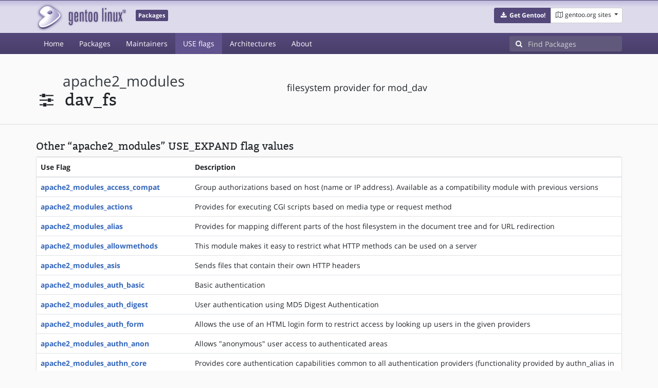

--- FILE ---
content_type: text/html; charset=utf-8
request_url: https://packages.gentoo.org/useflags/apache2_modules_dav_fs
body_size: 5456
content:
<!doctype html><html lang="en"><head><title>apache2_modules_dav_fs – Gentoo Packages</title><meta charset="utf-8"><meta name="viewport" content="width=device-width, initial-scale=1.0"><meta name="theme-color" content="#54487a"><meta name="description" content="Gentoo Packages Database"><script src="/assets/application.js"></script><link rel="icon" href="https://packages.gentoo.org/favicon.ico" type="image/x-icon"><link rel="stylesheet" href="/assets/stylesheets.css"></head><body><header><div class="site-title"><div class="container"><div class="row justify-content-between"><div class="logo"><a href="/" title="Back to the homepage" class="site-logo"><img src="https://assets.gentoo.org/tyrian/site-logo.png" alt="Gentoo" srcset="https://assets.gentoo.org/tyrian/site-logo.svg"></a> <span class="site-label">Packages</span></div><div class="site-title-buttons"><div class="btn-group btn-group-sm"><a href="https://get.gentoo.org/" role="button" class="btn get-gentoo"><span class="fa fa-fw fa-download"></span> <strong>Get Gentoo!</strong></a><div class="btn-group btn-group-sm"><a class="btn gentoo-org-sites dropdown-toggle" data-toggle="dropdown" data-target="#" href="#"><span class="fa fa-fw fa-map-o"></span> <span class="d-none d-sm-inline">gentoo.org sites</span> <span class="caret"></span></a><div class="dropdown-menu dropdown-menu-right"><a class="dropdown-item" href="https://www.gentoo.org/" title="Main Gentoo website"><span class="fa fa-home fa-fw"></span> gentoo.org</a> <a class="dropdown-item" href="https://wiki.gentoo.org/" title="Find and contribute documentation"><span class="fa fa-file-text-o fa-fw"></span> Wiki</a> <a class="dropdown-item" href="https://bugs.gentoo.org/" title="Report issues and find common issues"><span class="fa fa-bug fa-fw"></span> Bugs</a> <a class="dropdown-item" href="https://forums.gentoo.org/" title="Discuss with the community"><span class="fa fa-comments-o fa-fw"></span> Forums</a> <a class="dropdown-item" href="https://packages.gentoo.org/" title="Find software for your Gentoo"><span class="fa fa-hdd-o fa-fw"></span> Packages</a><div class="dropdown-divider"></div><a class="dropdown-item" href="https://planet.gentoo.org/" title="Find out what's going on in the developer community"><span class="fa fa-rss fa-fw"></span> Planet</a> <a class="dropdown-item" href="https://archives.gentoo.org/" title="Read up on past discussions"><span class="fa fa-archive fa-fw"></span> Archives</a> <a class="dropdown-item" href="https://sources.gentoo.org/" title="Browse our source code"><span class="fa fa-code fa-fw"></span> Sources</a><div class="dropdown-divider"></div><a class="dropdown-item" href="https://infra-status.gentoo.org/" title="Get updates on the services provided by Gentoo"><span class="fa fa-server fa-fw"></span> Infra Status</a></div></div></div></div></div></div></div><nav class="tyrian-navbar navbar navbar-dark navbar-expand-lg bg-primary" role="navigation"><div class="container"><div class="navbar-header"><button class="navbar-toggler" type="button" data-toggle="collapse" data-target="#navbar-main-collapse" aria-controls="navbar-main-collapse" aria-expanded="false" aria-label="Toggle navigation"><span class="navbar-toggler-icon"></span></button></div><div class="collapse navbar-collapse navbar-main-collapse" id="navbar-main-collapse"><ul class="navbar-nav mr-auto"><li class="nav-item"><a class="nav-link" href="/">Home</a></li><li class="nav-item"><a class="nav-link" href="/categories">Packages</a></li><li class="nav-item"><a class="nav-link" href="/maintainers">Maintainers</a></li><li class="nav-item active"><a class="nav-link" href="/useflags">USE flags</a></li><li class="nav-item"><a class="nav-link" href="/arches">Architectures</a></li><li class="nav-item"><a class="nav-link" href="/about">About</a></li></ul><form class="form-inline inlinesearch" role="search" action="/packages/search" method="get"><div class="input-group"><div class="input-group-prepend"><span class="input-group-text" id="basic-addon1"><i class="fa fa-search" aria-hidden="true"></i></span></div><input class="form-control" name="q" type="text" placeholder="Find Packages" aria-label="Find Packages"></div></form></div></div></nav></header><div class="kk-header-container"><div class="container"><div class="row"><div class="col-12"><div class="row mt-3  pt-2"><div class="col-md-5"><h1 class="stick-top kk-package-title" id="package-title"><small class="kk-package-cat"><a href="/useflags" class="text-dark ml-1">apache2_modules</a></small><div><div class="kk-package-name" style="margin-left: 0px!important;"><span class="fa fa-fw fa-sliders"></span> <span class="ml-2">dav_fs</span></div></div></h1></div><div class="col-md-7"><p class="lead kk-package-maindesc">filesystem provider for mod_dav</p></div><div class="col-md-12 pt-4 mt-1"></div></div></div></div></div></div><div class="tab-content" id="myTabContent"><div class="container mb-5"><div class="row"><div class="col-12"><h3 class="mb-2">Other “apache2_modules” USE_EXPAND flag values</h3><div class="card"><div class="table-responsive"><table class="table"><thead><th>Use Flag</th><th>Description</th></thead> <tbody><tr><th class="kk-nobreak-cell"><a href="/useflags/apache2_modules_access_compat">apache2_modules_access_compat</a></th><td>Group authorizations based on host (name or IP address). Available as a compatibility module with previous versions</td></tr><tr><th class="kk-nobreak-cell"><a href="/useflags/apache2_modules_actions">apache2_modules_actions</a></th><td>Provides for executing CGI scripts based on media type or request method</td></tr><tr><th class="kk-nobreak-cell"><a href="/useflags/apache2_modules_alias">apache2_modules_alias</a></th><td>Provides for mapping different parts of the host filesystem in the document tree and for URL redirection</td></tr><tr><th class="kk-nobreak-cell"><a href="/useflags/apache2_modules_allowmethods">apache2_modules_allowmethods</a></th><td>This module makes it easy to restrict what HTTP methods can be used on a server</td></tr><tr><th class="kk-nobreak-cell"><a href="/useflags/apache2_modules_asis">apache2_modules_asis</a></th><td>Sends files that contain their own HTTP headers</td></tr><tr><th class="kk-nobreak-cell"><a href="/useflags/apache2_modules_auth_basic">apache2_modules_auth_basic</a></th><td>Basic authentication</td></tr><tr><th class="kk-nobreak-cell"><a href="/useflags/apache2_modules_auth_digest">apache2_modules_auth_digest</a></th><td>User authentication using MD5 Digest Authentication</td></tr><tr><th class="kk-nobreak-cell"><a href="/useflags/apache2_modules_auth_form">apache2_modules_auth_form</a></th><td>Allows the use of an HTML login form to restrict access by looking up users in the given providers</td></tr><tr><th class="kk-nobreak-cell"><a href="/useflags/apache2_modules_authn_anon">apache2_modules_authn_anon</a></th><td>Allows &#34;anonymous&#34; user access to authenticated areas</td></tr><tr><th class="kk-nobreak-cell"><a href="/useflags/apache2_modules_authn_core">apache2_modules_authn_core</a></th><td>Provides core authentication capabilities common to all authentication providers (functionality provided by authn_alias in previous versions)</td></tr><tr><th class="kk-nobreak-cell"><a href="/useflags/apache2_modules_authn_dbd">apache2_modules_authn_dbd</a></th><td>User authentication using an SQL database</td></tr><tr><th class="kk-nobreak-cell"><a href="/useflags/apache2_modules_authn_dbm">apache2_modules_authn_dbm</a></th><td>User authentication using DBM files</td></tr><tr><th class="kk-nobreak-cell"><a href="/useflags/apache2_modules_authn_file">apache2_modules_authn_file</a></th><td>User authentication using text files</td></tr><tr><th class="kk-nobreak-cell"><a href="/useflags/apache2_modules_authn_socache">apache2_modules_authn_socache</a></th><td>Maintains a cache of authentication credentials, so that a new backend lookup is not required for every authenticated request</td></tr><tr><th class="kk-nobreak-cell"><a href="/useflags/apache2_modules_authz_core">apache2_modules_authz_core</a></th><td>Provides core authorization capabilities to various authorization/authorization modules, such as authn_file and authz_user</td></tr><tr><th class="kk-nobreak-cell"><a href="/useflags/apache2_modules_authz_dbd">apache2_modules_authz_dbd</a></th><td>Provides authorization capabilities via SQL database so that authenticated users can be allowed or denied access to portions of the web site by group membership</td></tr><tr><th class="kk-nobreak-cell"><a href="/useflags/apache2_modules_authz_dbm">apache2_modules_authz_dbm</a></th><td>Group authorization using DBM files</td></tr><tr><th class="kk-nobreak-cell"><a href="/useflags/apache2_modules_authz_groupfile">apache2_modules_authz_groupfile</a></th><td>Group authorization using plaintext files</td></tr><tr><th class="kk-nobreak-cell"><a href="/useflags/apache2_modules_authz_host">apache2_modules_authz_host</a></th><td>Group authorizations based on host (name or IP address)</td></tr><tr><th class="kk-nobreak-cell"><a href="/useflags/apache2_modules_authz_owner">apache2_modules_authz_owner</a></th><td>Authorization based on file ownership</td></tr><tr><th class="kk-nobreak-cell"><a href="/useflags/apache2_modules_authz_user">apache2_modules_authz_user</a></th><td>User Authorization</td></tr><tr><th class="kk-nobreak-cell"><a href="/useflags/apache2_modules_autoindex">apache2_modules_autoindex</a></th><td>Generates directory indexes, automatically, similar to the Unix ls command</td></tr><tr><th class="kk-nobreak-cell"><a href="/useflags/apache2_modules_brotli">apache2_modules_brotli</a></th><td>Enable brotli compression support</td></tr><tr><th class="kk-nobreak-cell"><a href="/useflags/apache2_modules_cache">apache2_modules_cache</a></th><td>Content cache keyed to URIs</td></tr><tr><th class="kk-nobreak-cell"><a href="/useflags/apache2_modules_cache_disk">apache2_modules_cache_disk</a></th><td>Disk based storage module for the HTTP caching filter (similar to mem_cache in previous versions)</td></tr><tr><th class="kk-nobreak-cell"><a href="/useflags/apache2_modules_cache_socache">apache2_modules_cache_socache</a></th><td>Shared object cache (socache) based storage module for the HTTP caching filter</td></tr><tr><th class="kk-nobreak-cell"><a href="/useflags/apache2_modules_cern_meta">apache2_modules_cern_meta</a></th><td>CERN httpd metafile semantics</td></tr><tr><th class="kk-nobreak-cell"><a href="/useflags/apache2_modules_cgi">apache2_modules_cgi</a></th><td>Enable CGI module (used by non-multithreaded MPMs, for eg. prefork)</td></tr><tr><th class="kk-nobreak-cell"><a href="/useflags/apache2_modules_cgid">apache2_modules_cgid</a></th><td>Enable CGI module (used by multithreaded MPMs, for eg. worker)</td></tr><tr><th class="kk-nobreak-cell"><a href="/useflags/apache2_modules_charset_lite">apache2_modules_charset_lite</a></th><td>Specify character set translation or recoding</td></tr><tr><th class="kk-nobreak-cell"><a href="/useflags/apache2_modules_dav">apache2_modules_dav</a></th><td>Distributed Authoring and Versioning (WebDAV) functionality</td></tr><tr><th class="kk-nobreak-cell"><a href="/useflags/apache2_modules_dav_fs">apache2_modules_dav_fs</a></th><td>filesystem provider for mod_dav</td></tr><tr><th class="kk-nobreak-cell"><a href="/useflags/apache2_modules_dav_lock">apache2_modules_dav_lock</a></th><td>generic locking module for mod_dav</td></tr><tr><th class="kk-nobreak-cell"><a href="/useflags/apache2_modules_dbd">apache2_modules_dbd</a></th><td>Manages SQL database connections</td></tr><tr><th class="kk-nobreak-cell"><a href="/useflags/apache2_modules_deflate">apache2_modules_deflate</a></th><td>Compress content before it is delivered to the client</td></tr><tr><th class="kk-nobreak-cell"><a href="/useflags/apache2_modules_dir">apache2_modules_dir</a></th><td>Provides for &#34;trailing slash&#34; redirects and serving directory index files</td></tr><tr><th class="kk-nobreak-cell"><a href="/useflags/apache2_modules_dumpio">apache2_modules_dumpio</a></th><td>Dumps all I/O to error log as desired</td></tr><tr><th class="kk-nobreak-cell"><a href="/useflags/apache2_modules_env">apache2_modules_env</a></th><td>Modifies the environment which is passed to CGI scripts and SSI pages</td></tr><tr><th class="kk-nobreak-cell"><a href="/useflags/apache2_modules_expires">apache2_modules_expires</a></th><td>Generation of Expires and Cache-Control HTTP headers according to user-specified criteria</td></tr><tr><th class="kk-nobreak-cell"><a href="/useflags/apache2_modules_ext_filter">apache2_modules_ext_filter</a></th><td>Pass the response body through an external program before delivery to the client</td></tr><tr><th class="kk-nobreak-cell"><a href="/useflags/apache2_modules_file_cache">apache2_modules_file_cache</a></th><td>Caches a static list of files in memory</td></tr><tr><th class="kk-nobreak-cell"><a href="/useflags/apache2_modules_filter">apache2_modules_filter</a></th><td>Context-sensitive smart filter configuration module</td></tr><tr><th class="kk-nobreak-cell"><a href="/useflags/apache2_modules_headers">apache2_modules_headers</a></th><td>Customization of HTTP request and response headers</td></tr><tr><th class="kk-nobreak-cell"><a href="/useflags/apache2_modules_http2">apache2_modules_http2</a></th><td>Enable http2/alpn module</td></tr><tr><th class="kk-nobreak-cell"><a href="/useflags/apache2_modules_ident">apache2_modules_ident</a></th><td>RFC 1413 ident lookups</td></tr><tr><th class="kk-nobreak-cell"><a href="/useflags/apache2_modules_imagemap">apache2_modules_imagemap</a></th><td>Server-side imagemap processing</td></tr><tr><th class="kk-nobreak-cell"><a href="/useflags/apache2_modules_include">apache2_modules_include</a></th><td>Server-parsed html documents (Server Side Includes)</td></tr><tr><th class="kk-nobreak-cell"><a href="/useflags/apache2_modules_info">apache2_modules_info</a></th><td>Provides a comprehensive overview of the server configuration</td></tr><tr><th class="kk-nobreak-cell"><a href="/useflags/apache2_modules_lbmethod_bybusyness">apache2_modules_lbmethod_bybusyness</a></th><td>Pending Request Counting load balancer scheduler algorithm for mod_proxy_balancer</td></tr><tr><th class="kk-nobreak-cell"><a href="/useflags/apache2_modules_lbmethod_byrequests">apache2_modules_lbmethod_byrequests</a></th><td>Request Counting load balancer scheduler algorithm for mod_proxy_balancer</td></tr><tr><th class="kk-nobreak-cell"><a href="/useflags/apache2_modules_lbmethod_bytraffic">apache2_modules_lbmethod_bytraffic</a></th><td>Weighted Traffic Counting load balancer scheduler algorithm for mod_proxy_balancer</td></tr><tr><th class="kk-nobreak-cell"><a href="/useflags/apache2_modules_lbmethod_heartbeat">apache2_modules_lbmethod_heartbeat</a></th><td>Heartbeat Traffic Counting load balancer scheduler algorithm for mod_proxy_balancer</td></tr><tr><th class="kk-nobreak-cell"><a href="/useflags/apache2_modules_log_config">apache2_modules_log_config</a></th><td>Logging of the requests made to the server</td></tr><tr><th class="kk-nobreak-cell"><a href="/useflags/apache2_modules_log_forensic">apache2_modules_log_forensic</a></th><td>Forensic Logging of the requests made to the server</td></tr><tr><th class="kk-nobreak-cell"><a href="/useflags/apache2_modules_logio">apache2_modules_logio</a></th><td>Logging of input and output bytes per request</td></tr><tr><th class="kk-nobreak-cell"><a href="/useflags/apache2_modules_lua">apache2_modules_lua</a></th><td>Provides Lua hooks into various portions of the httpd request processing</td></tr><tr><th class="kk-nobreak-cell"><a href="/useflags/apache2_modules_macro">apache2_modules_macro</a></th><td>Macros for the Apache config file</td></tr><tr><th class="kk-nobreak-cell"><a href="/useflags/apache2_modules_md">apache2_modules_md</a></th><td>Managing domains across virtual hosts, certificate provisioning via the ACME protocol</td></tr><tr><th class="kk-nobreak-cell"><a href="/useflags/apache2_modules_mime">apache2_modules_mime</a></th><td>Associates the requested filename&#39;s extensions with the file&#39;s behavior (handlers and filters) and content (mime-type, language, character set and encoding)</td></tr><tr><th class="kk-nobreak-cell"><a href="/useflags/apache2_modules_mime_magic">apache2_modules_mime_magic</a></th><td>Determines the MIME type of a file by looking at a few bytes of its contents</td></tr><tr><th class="kk-nobreak-cell"><a href="/useflags/apache2_modules_negotiation">apache2_modules_negotiation</a></th><td>Provides for content negotiation</td></tr><tr><th class="kk-nobreak-cell"><a href="/useflags/apache2_modules_proxy">apache2_modules_proxy</a></th><td>HTTP/1.1 proxy/gateway server</td></tr><tr><th class="kk-nobreak-cell"><a href="/useflags/apache2_modules_proxy_ajp">apache2_modules_proxy_ajp</a></th><td>AJP support module for mod_proxy</td></tr><tr><th class="kk-nobreak-cell"><a href="/useflags/apache2_modules_proxy_balancer">apache2_modules_proxy_balancer</a></th><td>mod_proxy extension for load balancing</td></tr><tr><th class="kk-nobreak-cell"><a href="/useflags/apache2_modules_proxy_connect">apache2_modules_proxy_connect</a></th><td>mod_proxy extension for CONNECT request handling</td></tr><tr><th class="kk-nobreak-cell"><a href="/useflags/apache2_modules_proxy_fcgi">apache2_modules_proxy_fcgi</a></th><td>FastCGI support module for mod_proxy</td></tr><tr><th class="kk-nobreak-cell"><a href="/useflags/apache2_modules_proxy_ftp">apache2_modules_proxy_ftp</a></th><td>FTP support module for mod_proxy</td></tr><tr><th class="kk-nobreak-cell"><a href="/useflags/apache2_modules_proxy_hcheck">apache2_modules_proxy_hcheck</a></th><td>Dynamic health check of Balancer members (workers) for mod_proxy</td></tr><tr><th class="kk-nobreak-cell"><a href="/useflags/apache2_modules_proxy_html">apache2_modules_proxy_html</a></th><td>Module to rewrite links in html pages behind a reverse proxy</td></tr><tr><th class="kk-nobreak-cell"><a href="/useflags/apache2_modules_proxy_http">apache2_modules_proxy_http</a></th><td>HTTP support module for mod_proxy</td></tr><tr><th class="kk-nobreak-cell"><a href="/useflags/apache2_modules_proxy_http2">apache2_modules_proxy_http2</a></th><td>HTTP2 support module for mod_proxy</td></tr><tr><th class="kk-nobreak-cell"><a href="/useflags/apache2_modules_proxy_scgi">apache2_modules_proxy_scgi</a></th><td>SCGI gateway module for mod_proxy</td></tr><tr><th class="kk-nobreak-cell"><a href="/useflags/apache2_modules_proxy_uwsgi">apache2_modules_proxy_uwsgi</a></th><td>UWSGI gateway module for mod_proxy</td></tr><tr><th class="kk-nobreak-cell"><a href="/useflags/apache2_modules_proxy_wstunnel">apache2_modules_proxy_wstunnel</a></th><td>Provides support for the tunnelling of web socket connections to a backend websockets server</td></tr><tr><th class="kk-nobreak-cell"><a href="/useflags/apache2_modules_ratelimit">apache2_modules_ratelimit</a></th><td>Bandwidth Rate Limiting for Clients</td></tr><tr><th class="kk-nobreak-cell"><a href="/useflags/apache2_modules_remoteip">apache2_modules_remoteip</a></th><td>Replaces the original client IP address for the connection with the useragent IP address list presented by a proxies or a load balancer via the request headers</td></tr><tr><th class="kk-nobreak-cell"><a href="/useflags/apache2_modules_reqtimeout">apache2_modules_reqtimeout</a></th><td>Set timeout and minimum data rate for receiving requests</td></tr><tr><th class="kk-nobreak-cell"><a href="/useflags/apache2_modules_request">apache2_modules_request</a></th><td>Filters to handle and make available HTTP request bodies</td></tr><tr><th class="kk-nobreak-cell"><a href="/useflags/apache2_modules_rewrite">apache2_modules_rewrite</a></th><td>Provides a rule-based rewriting engine to rewrite requested URLs on the fly</td></tr><tr><th class="kk-nobreak-cell"><a href="/useflags/apache2_modules_session">apache2_modules_session</a></th><td>Provides support for a server wide per user session interface</td></tr><tr><th class="kk-nobreak-cell"><a href="/useflags/apache2_modules_session_cookie">apache2_modules_session_cookie</a></th><td>Provides support for the storage of user sessions on the remote browser within HTTP cookies</td></tr><tr><th class="kk-nobreak-cell"><a href="/useflags/apache2_modules_session_crypto">apache2_modules_session_crypto</a></th><td>Provides support for the encryption of user sessions before being written to a local database, or written to a remote browser via an HTTP cookie</td></tr><tr><th class="kk-nobreak-cell"><a href="/useflags/apache2_modules_session_dbd">apache2_modules_session_dbd</a></th><td>Provides support for the storage of user sessions within a SQL database using the mod_dbd module</td></tr><tr><th class="kk-nobreak-cell"><a href="/useflags/apache2_modules_setenvif">apache2_modules_setenvif</a></th><td>Allows the setting of environment variables based on characteristics of the request</td></tr><tr><th class="kk-nobreak-cell"><a href="/useflags/apache2_modules_slotmem_shm">apache2_modules_slotmem_shm</a></th><td>Slot-based shared memory provider</td></tr><tr><th class="kk-nobreak-cell"><a href="/useflags/apache2_modules_socache_memcache">apache2_modules_socache_memcache</a></th><td>A shared object cache provider using memcached</td></tr><tr><th class="kk-nobreak-cell"><a href="/useflags/apache2_modules_socache_shmcb">apache2_modules_socache_shmcb</a></th><td>A shared object cache provider using a high-performance cyclic buffer inside a shared memory segment</td></tr><tr><th class="kk-nobreak-cell"><a href="/useflags/apache2_modules_speling">apache2_modules_speling</a></th><td>Attempts to correct mistaken URLs that users might have entered by ignoring capitalization and by allowing up to one misspelling</td></tr><tr><th class="kk-nobreak-cell"><a href="/useflags/apache2_modules_status">apache2_modules_status</a></th><td>Provides information on server activity and performance</td></tr><tr><th class="kk-nobreak-cell"><a href="/useflags/apache2_modules_substitute">apache2_modules_substitute</a></th><td>Perform search and replace operations on response bodies</td></tr><tr><th class="kk-nobreak-cell"><a href="/useflags/apache2_modules_tls">apache2_modules_tls</a></th><td>mod_tls TLS module for Apache, intended to replace mod_ssl</td></tr><tr><th class="kk-nobreak-cell"><a href="/useflags/apache2_modules_unique_id">apache2_modules_unique_id</a></th><td>Provides an environment variable with a unique identifier for each request</td></tr><tr><th class="kk-nobreak-cell"><a href="/useflags/apache2_modules_unixd">apache2_modules_unixd</a></th><td>Basic (required) security for Unix-family platforms</td></tr><tr><th class="kk-nobreak-cell"><a href="/useflags/apache2_modules_userdir">apache2_modules_userdir</a></th><td>User-specific directories</td></tr><tr><th class="kk-nobreak-cell"><a href="/useflags/apache2_modules_usertrack">apache2_modules_usertrack</a></th><td>Clickstream logging of user activity on a site</td></tr><tr><th class="kk-nobreak-cell"><a href="/useflags/apache2_modules_version">apache2_modules_version</a></th><td>Version dependent configuration</td></tr><tr><th class="kk-nobreak-cell"><a href="/useflags/apache2_modules_vhost_alias">apache2_modules_vhost_alias</a></th><td>Provides for dynamically configured mass virtual hosting</td></tr><tr><th class="kk-nobreak-cell"><a href="/useflags/apache2_modules_watchdog">apache2_modules_watchdog</a></th><td>Provides infrastructure for other modules to periodically run tasks</td></tr><tr><th class="kk-nobreak-cell"><a href="/useflags/apache2_modules_xml2enc">apache2_modules_xml2enc</a></th><td>Enable xml2 encoding module</td></tr></tbody></table></div></div><h3 class="mb-2 pt-2">All packages providing a “apache2_modules_dav_fs” USE flag (1)</h3><div class="card"><div class="card-body"><ul class="kk-col-list kk-3col-list kk-useflag-listing mb-0"><li><a href="/packages/www-servers/apache">www-servers/apache</a></li></ul></div></div></div></div></div></div><footer style="background-color: #fafafa; box-shadow:none!important;"><div class="container pt-4" style="border-top: 1px solid #dddddd;"><div class="row"><div class="col-2 col-sm-2 col-md-2"><ul class="footerlinks three-icons"><li><a href="https://twitter.com/gentoo" title="@Gentoo on Twitter"><span class="fa fa-twitter fa-fw"></span></a></li><li><a href="https://www.facebook.com/gentoo.org" title="Gentoo on Facebook"><span class="fa fa-facebook fa-fw"></span></a></li><li><a href="https://www.reddit.com/r/Gentoo/" title="Gentoo on Reddit"><span class="fa fa-reddit-alien fa-fw"></span></a></li></ul></div><div class="col-8 col-sm-8 col-md-8"><strong>&copy; 2001&ndash;2025 Gentoo Authors</strong><br><small>Gentoo is a trademark of the Gentoo Foundation, Inc. and of Förderverein Gentoo e.V. The contents of this document, unless otherwise expressly stated, are licensed under the <a href="https://creativecommons.org/licenses/by-sa/4.0/" rel="license">CC-BY-SA-4.0</a> license. The <a href="https://www.gentoo.org/inside-gentoo/foundation/name-logo-guidelines.html">Gentoo Name and Logo Usage Guidelines</a> apply.</small></div><div class="col-2 col-sm-2 col-md-2 text-right"><strong><a class="text-dark" href="https://www.gentoo.org/inside-gentoo/contact/">Contact</a></strong><br><small>v1.0.3</small></div></div></div></footer></body></html>